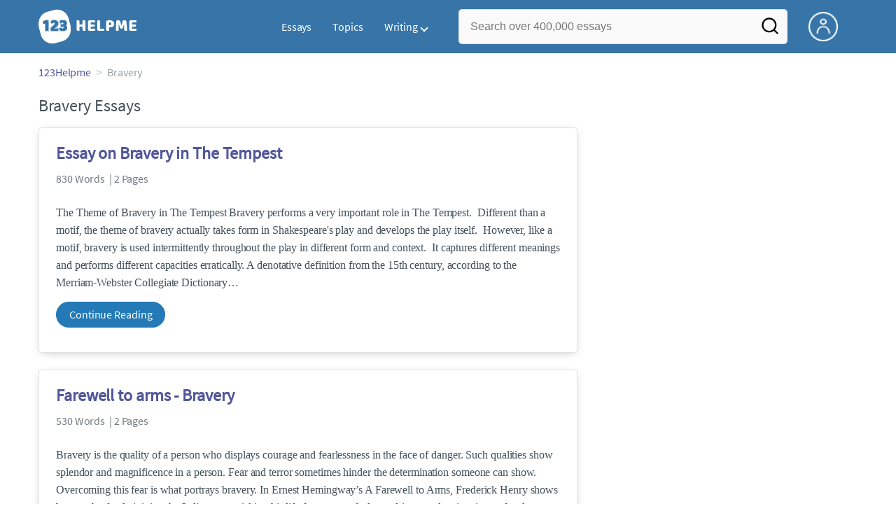

--- FILE ---
content_type: text/html; charset=UTF-8
request_url: https://www.123helpme.com/topics/bravery
body_size: 2410
content:
<!DOCTYPE html>
<html lang="en">
<head>
    <meta charset="utf-8">
    <meta name="viewport" content="width=device-width, initial-scale=1">
    <title></title>
    <style>
        body {
            font-family: "Arial";
        }
    </style>
    <script type="text/javascript">
    window.awsWafCookieDomainList = ['monografias.com','cram.com','studymode.com','buenastareas.com','trabalhosfeitos.com','etudier.com','studentbrands.com','ipl.org','123helpme.com','termpaperwarehouse.com'];
    window.gokuProps = {
"key":"AQIDAHjcYu/GjX+QlghicBgQ/7bFaQZ+m5FKCMDnO+vTbNg96AHf0QDR8N4FZ0BkUn8kcucXAAAAfjB8BgkqhkiG9w0BBwagbzBtAgEAMGgGCSqGSIb3DQEHATAeBglghkgBZQMEAS4wEQQMuq52ahLIzXS391ltAgEQgDujRkBXrrIUjgs1lAsFcu/9kgpI/IuavohSG7yE1BYsDzpFl4iqc4edkSwfTozI/iGO7lnWq3QC9N4X1w==",
          "iv":"EkQVCgAe+wAAAoki",
          "context":"laKpSqZWvJZDqdA2xKYoZcRQpcUmHFHgPIlpHhwXXox1m2v0KomhLjmfE87Csnns8WAhnqPJtdYpo4Lnp3UEZlVXPDYmF1Tkig+w/xjrjjWCsZbmDvoQA3DguKY3WNV9NhqynancIC/ebllKjBrNf3vaK+hZcOgbx98Dy/mE5VWTrwtkxMoHn3bxjNWdifUuVTTD6MVZBcEfs9ee6qgWz0H6N7CqVMuMET5SgaLdnogj+XYIsj/6GsWpE9SrfcL8TKANMw9rWVJvmZdJWJhF2XMGdgBdmBq0IbV8A8FlkVF+EdUe6pXkUmHYgAtoBj8UqRPAwiS4dwYV7WciwPSjCKCW47bJr9sLHCQUVRcZ5U31ZwCBnkrYC34iIPfUM7tcM/2pLrG7f4JLwtk6E3gIqelOP6E9Wo8i0aZhSFsqMI8tnu6dFRR/5rgSKxiFwXj3v5I2mxayO7IGh6iXEG3Z41zLpOQz3Wla/an6ehbfJWY0YLbGIVeH5CjsFufNTrvnFav14JyVNNmgfeb1cDMumXzy9Rafqc0KGw5ccH/dAx13nVg1qIUxnuRv6uxbylOZ20DzgRulRFhOdqtmIq+67QQ9z2U6szweGfgYeRenUti+wyyS1c5uO+6lx/SZwHEh80DPaOW6dFsmEGrexLGUK13Ee+gA867ppaM6qPLOZAutXoFNCHvH/Ue++FR0i9Eno0/QXLnNYVDebNEsC5S9RUSB/5422jMdy1l3LIePoSc1pIJivvSEUy13740hZFiMoDBvVo/dUyW3+tyEVfizTKV5kABuTVTcZezORA=="
};
    </script>
    <script src="https://ab840a5abf4d.9b6e7044.us-east-2.token.awswaf.com/ab840a5abf4d/b0f70ab89207/fe90875e3a44/challenge.js"></script>
</head>
<body>
    <div id="challenge-container"></div>
    <script type="text/javascript">
        AwsWafIntegration.saveReferrer();
        AwsWafIntegration.checkForceRefresh().then((forceRefresh) => {
            if (forceRefresh) {
                AwsWafIntegration.forceRefreshToken().then(() => {
                    window.location.reload(true);
                });
            } else {
                AwsWafIntegration.getToken().then(() => {
                    window.location.reload(true);
                });
            }
        });
    </script>
    <noscript>
        <h1>JavaScript is disabled</h1>
        In order to continue, we need to verify that you're not a robot.
        This requires JavaScript. Enable JavaScript and then reload the page.
    </noscript>
</body>
</html>

--- FILE ---
content_type: text/html; charset=utf-8
request_url: https://www.123helpme.com/topics/bravery
body_size: 14883
content:
<!DOCTYPE html>
<html>
    <head>
        <script type="text/javascript" src="https://cdn.cookielaw.org/consent/1638784f-1f7d-4a5c-837c-5cf9ed4c3b3f/OtAutoBlock.js" ></script>
        <!--WAF script-->
        <script data-ot-ignore type="text/javascript" src="https://ab840a5abf4d.edge.sdk.awswaf.com/ab840a5abf4d/b0f70ab89207/challenge.compact.js" defer></script>
        <!--end WAF script-->
        
        
        
        <style>@charset "UTF-8";*{box-sizing:border-box}html{-webkit-font-smoothing:antialiased;-webkit-text-size-adjust:none;text-size-adjust:none}a{text-decoration:none}blockquote,body,div,figure,footer,form,h1,h2,h3,h4,h5,h6,header,html,iframe,label,legend,li,nav,object,ol,p,section,table,ul{margin:0;padding:0}article,figure,footer,header,hgroup,nav,section{display:block}img{border:0}.row{max-width:75rem;margin-left:auto;margin-right:auto}.row::after,.row::before{content:" ";display:table}.row::after{clear:both}.row .row{max-width:none;margin-left:-.625rem;margin-right:-.625rem;max-width:none}@media screen and (min-width:40em){.row .row{margin-left:-.9375rem;margin-right:-.9375rem}}.column,.columns{width:100%;float:left;padding-left:.625rem;padding-right:.625rem}@media screen and (min-width:40em){.column,.columns{padding-left:.9375rem;padding-right:.9375rem}}.column:last-child:not(:first-child),.columns:last-child:not(:first-child){float:right}.column.row.row,.row.row.columns{float:none}.row .column.row.row,.row .row.row.columns{padding-left:0;padding-right:0;margin-left:0;margin-right:0}.conditionally-visible{visibility:visible}.display-none{display:none}.small-2{width:16.6666666667%}.small-3{width:25%}.small-4{width:33.3333333333%}.small-offset-4{margin-left:33.3333333333%}.small-5{width:41.6666666667%}.small-8{width:66.6666666667%}.small-12{width:100%}@media screen and (max-width:39.9375em){.hide-for-small-only{display:none!important}}@media screen and (min-width:40em){.medium-offset-0{margin-left:0}.medium-2{width:16.6666666667%}.medium-3{width:25%}.medium-4{width:33.3333333333%}.medium-5{width:41.6666666667%}.medium-6{width:50%}.medium-8{width:66.6666666667%}.medium-10{width:83.3333333333%}.medium-12{width:100%}}@media screen and (min-width:40em) and (max-width:63.9375em){.hide-for-medium-only{display:none!important}}@media screen and (max-width:63.9375em){.show-for-large{display:none!important}}@media screen and (min-width:64em){.large-1{width:8.3333333333%}.large-3{width:25%}.large-4{width:33.3333333333%}.large-5{width:41.6666666667%}.large-6{width:50%}.large-7{width:58.3333333333%}.large-8{width:66.6666666667%}.large-9{width:75%}.large-10{width:83.3333333333%}.large-11{width:91.6666666667%}.large-offset-4{margin-left:33.3333333333%}}@media screen and (min-width:80em){.large-1{width:8.33333333%}.large-2{width:16.6666666667%}.large-3{width:25%}.large-4{width:33.3333333333%}.large-5{width:41.6666666667%}.large-6{width:50%}.large-7{width:58.3333333333%}.large-8{width:66.6666666667%}.large-9{width:75%}.large-10{width:83.3333333333%}.large-12{width:100%}}a{color:#52579c;text-decoration:none}button{font-size:16px}.burger{margin-right:1rem;position:relative}@media screen and (max-width:63.9375em){.burger__hero-img{height:20px;width:auto}}.recurly-hosted-field,input,select,textarea{-webkit-border-radius:.3em;-moz-border-radius:.3em;-ms-border-radius:.3em;border-radius:.3em;border:1px solid #e1e4e5;color:#435059;font-size:1rem;padding:.8rem 1rem;transition:all .2s ease-in-out}input[type=color],input[type=date],input[type=datetime-local],input[type=datetime],input[type=email],input[type=month],input[type=number],input[type=password],input[type=search],input[type=tel],input[type=text],input[type=time],input[type=url],input[type=week],select,textarea{display:block;width:100%}.heading-l,.heading-m,.heading-s,.heading-xl,.heading-xs,.heading-xxl{line-height:1.35em;margin-bottom:.3125em}.heading-m{font-size:1.5rem;font-weight:400}.text-l,.text-m,.text-s,.text-xl,.text-xs,.text-xxs,.text-xxxs{line-height:1.6em;margin-bottom:.9375em}.text-m{font-size:1rem}.text-xs{font-size:.75rem}.weight-700{font-weight:700}.source-serif{font-family:"Source Serif Pro",serif}.button,button{-webkit-border-radius:1.125rem;-moz-border-radius:1.125rem;-ms-border-radius:1.125rem;border-radius:1.125rem;background-color:#247ab7;border:1px solid #247ab7;box-sizing:border-box;color:#fff;cursor:pointer;display:inline-block;line-height:2.2rem;margin:0 0 .9375rem;padding:0 1.125rem;text-align:center;text-decoration:none;white-space:nowrap}.card{-webkit-border-radius:.25rem;-moz-border-radius:.25rem;-ms-border-radius:.25rem;border-radius:.25rem;background-color:#fff;border:1px solid #e1e4e5;line-height:1.5rem;margin-bottom:1.5rem;padding:1.25rem 1.5rem;position:relative}.card--bv-popup{position:absolute;text-align:left;visibility:hidden;z-index:3}.card--bv-popup--burger{border:1px solid #737a80;position:absolute;top:3.7rem;width:20rem}.card--bv-popup--burger-left{left:-.5rem}@media screen and (max-width:39.9375em){.card--bv-popup--burger-left{background-color:#fafafa;border-radius:0;left:-1.1rem;top:3.5rem;width:99.9%;width:99.9vw}}.card__menu-list{list-style-type:none}.card__menu-list-item{display:block;line-height:.8rem;margin-bottom:1.5rem;text-align:left}.card__menu-list-item:last-child{margin-bottom:0}.card__menu-list-header{border-bottom:1px solid #e1e4e5;border-top:1px solid #e1e4e5;color:#737a80;font-weight:500;letter-spacing:.1rem;padding:1rem 0;text-transform:uppercase}.card__menu-list-link{color:#435059}.nav-breadcrumbs{display:block;margin-bottom:1.3em}.nav-breadcrumbs>::after{color:#c2c8cc;content:">";font-size:1.1em;margin:0 .4em;position:relative}.nav-breadcrumbs>:last-child::after{content:" ";margin:0}.vertical-nav-list{margin-bottom:1.7rem}.vertical-nav-list__container{list-style:none}.vertical-nav-list__heading{color:#fff;font-size:1rem;letter-spacing:0.125em;margin-bottom:1.25em;text-transform:uppercase;}.vertical-nav-list__item{font-size:1rem;line-height:1.75em}.vertical-nav-list__item__anchor{color:#fff;margin-right:.3125em}.paper--related__details{color:#737a80;display:block;font-size:1rem;margin:.5rem 0 1.5rem}.section-heading{margin-bottom:.9375rem;text-align:center}@media screen and (min-width:64em){.section-heading{text-align:left}}.section{background-color:#fff;border-bottom:.0625rem solid #e1e4e5;min-width:300px;padding-bottom:3.75rem;padding-top:3.75rem;position:relative}.unstyled{list-style:none}.full-height{height:100%}.vert-center{margin-bottom:0;margin-top:0;position:relative;top:50%;transform:translateY(-50%)}.cursor-pointer{cursor:pointer}.center{text-align:center}@media screen and (max-width:39.9375em){.center--small-down{text-align:center}}.align-right{text-align:right}@media screen and (min-width:40em){.align-right--medium{text-align:right}}.align-left{text-align:left}.margin-4{margin-bottom:4rem}.margin-right-1{margin-right:1rem}@media screen and (min-width:64em){.margin-right-1-5--large{margin-right:1.5rem}}.border--top{border-top:1px solid #e1e4e5;}.no-padding{padding:0}.padding-bottom-1{padding-bottom:1rem}.padding-top-1{padding-top:1rem}.padding-top-2{padding-top:2rem}.brand-primary{color:#52579c}.brand-secondary{color:#52579c}.mid-gray{color:#737a80}.ash-gray{color:#959fa6}.box-shadow{-webkit-box-shadow:0 3px 13px -5px rgba(0,0,0,.3);-moz-box-shadow:0 3px 13px -5px rgba(0,0,0,.3);box-shadow:0 3px 13px -5px rgba(0,0,0,.3)}.display-block{display:block}.margin-bottom-2{align-items:center;justify-content:flex-start}.display-inline-block{display:inline-block}@media screen and (min-width:40em){.display-inline-block--medium{display:inline-block}}.vert-align-middle{vertical-align:middle}.position-relative{position:relative}.text-ellipsis-after::after{content:"…"}.break-word{word-wrap:break-word}.capitalize{text-transform:capitalize;padding:0}@media screen and (min-width:64em){.hide-for-large-up{display:none}}body{color:#435059;font:16px "Source Sans Pro",system-ui,sans-serif;letter-spacing:-.1px}@font-face{font-family:"Source Sans Pro";font-style:normal;font-weight:400;font-display:block;src:local("Source Sans Pro Regular"),local("SourceSansPro-Regular"),url(//assets.123helpme.com/1.17/fonts/source-sans-pro-v12-latin-regular.woff2) format("woff2"),url(//assets.123helpme.com/1.17/fonts/source-sans-pro-v12-latin-regular.woff) format("woff")}.clearfix,nav:after{clear:both}.search-mobile-show,.toggle,[id^=drop]{display:none}.header-row{display:flex!important}@media all and (max-width:62em){.bordered{border-top:1px solid #999}.mobile-flex{display:flex;align-items:center}nav{margin:0;justify-content:start}.toggle{display:block;padding:20px;color:#000;font-size:16px;position:relative}.toggle:after{border:solid #000;border-width:0 2px 2px 0;display:inline-block;padding:3px;position:absolute;top:45%;transform:rotate(45deg) translateY(-50%);-webkit-transform:rotate(45deg) translateX(-50%);content:"";margin-left:10px;right:8px}}.header-splat{background-color:#3775a9;border-bottom:0;min-width:20rem;padding:.8125rem 0;z-index:999;position:relative}.search-box{display:inline-block;position:relative;width:100%}@media screen and (max-width:39.9375em){.header-splat__search-box{visibility:hidden}.header-splat__search-box.conditionally-visible{visibility:visible}}.search-box__input--splat-header{height:3.125rem;margin:0;padding:.25rem;padding-left:1rem;padding-right:2.5rem}@media screen and (max-width:39.9375em){.search-box__input--splat-header{border-radius:0;padding-right:.5rem}}.search-box__input--gray-bg{background-color:#fafafa;border:1px solid #e1e4e5;box-shadow:none}.search-box__button{-webkit-border-radius:0 4px 4px 0;-moz-border-radius:0 4px 4px 0;-ms-border-radius:0 4px 4px 0;border-radius:0 4px 4px 0;display:block;height:60px;margin:0;outline:0;padding:0;position:absolute;right:0;top:0;width:60px;z-index:2}.search-box__button--splat-header{background-color:transparent;border:none;width:3.125rem}.search-box__icon{color:#036;font-size:22px;line-height:3.75rem;text-align:center}@media screen and (max-width:39.9375em){.search-box__button--splat-header{display:block;border:none}}@media (max-width:40em){.header-splat{padding:5px 0}.search-bg-grey{background-color:#fff;font-size:14px;border:1px solid #ccc}}.header-splat .navigation{height:50px;display:flex;align-items:center}.header-splat .navigation .nav-container{margin-left:auto}.header-splat .navigation nav ul{list-style:none;margin:0;padding:0}.header-splat .navigation nav ul li{float:left;position:relative}.header-splat .navigation nav ul li a{display:block;padding:0 15px;color:#fff;text-decoration:none;cursor:pointer}.header-splat .navigation nav ul li a:not(:only-child):after,.header-splat .navigation nav ul li a:visited:not(:only-child):after{border:solid #fff;border-width:0 2px 2px 0;display:inline-block;padding:3px;top:5px;transform:rotate(45deg);-webkit-transform:rotate(45deg);content:"";margin-left:5px}.header-splat .navigation nav ul li ul li{min-width:130px}.header-splat .navigation nav ul li ul li a{padding:15px;line-height:20px}.header-splat .navigation .nav-dropdown{position:absolute;display:none;background-color:#486ed6;z-index:5;box-shadow:0 3px 12px rgba(0,0,0,.15)}.header-splat .navigation .nav-dropdown a{color:#fff}.header-splat .navigation nav ul li ul li a:hover{background-color:#fff}.nav-mobile{position:relative!important;display:none;top:0;left:0;height:auto;width:70px;padding-right:5px}@media only screen and (max-width:1000px){.header-splat .navigation{display:block}.nav-mobile{display:block}.header-splat .navigation nav{width:100%;padding:54px 0 15px}.header-splat .navigation nav ul{background-color:#fff;border:1px solid #737a80;position:absolute;left:0;width:100%;z-index:2222}.header-splat .navigation nav ul li{float:none}.header-splat .navigation nav ul li a{padding:15px;line-height:20px;color:#000}.header-splat .navigation nav ul li a:hover{color:#3775a9}.header-splat .navigation nav ul li ul li a{padding-left:30px}.header-splat .navigationt .nav-dropdown{position:static;background-color:#486ed6}.header-splat .navigation .nav-dropdown a{color:#fff}.header-splat .navigation nav ul li a:not(:only-child):after,.header-splat .navigation nav ul li a:visited:not(:only-child):after{top:22px;margin-left:10px;right:20px}.header-splat .navigation nav ul li a.opened:after{transform:rotate(-135deg);-webkit-transform:rotate(-135deg);margin-top:5px}.mobile-flex{display:flex;align-items:center}}@media screen and (min-width:1000px){.header-splat .navigation .nav-list{display:block!important}}@media (max-width:640px){.header-splat{padding:5px 0}}.header-splat .navigation nav ul li ul li a{padding:5px 15px 5px 10px;line-height:20px}.header-splat .navigation .nav-dropdown-write{position:absolute;background-color:#fff;border-radius:5px;z-index:5;box-shadow:0 3px 12px rgba(0,0,0,.15);min-width:130px;padding:10px 0;margin-top:10px}.header-splat .navigation .nav-dropdown-write a{color:#3775a9}@media only screen and (max-width:1000px){.header-splat .navigation nav ul{background-color:#fff;border:1px solid #737a80;width:100%;z-index:2222}.nav-mobile{display:block}.navigation nav{width:100%;padding:54px 0 15px}.navigation .nav-list{background-color:#4b7afb;position:absolute;left:0;width:100%;z-index:2222;top:60px}.header-splat .navigation nav ul li,.navigation nav ul li{float:none}.header-splat .navigation .nav-dropdown-write a,.header-splat .navigation nav ul li a{padding:15px;line-height:20px;color:#000}.navigation .nav-dropdown-write{width:100%;z-index:2222;border-radius:0;box-shadow:none;padding-top:0;position:static;background-color:#486ed6;margin-top:5px}.navigation nav ul li a{padding:15px;line-height:20px}.navigation nav ul li ul li a{padding:15px}.navigation .nav-dropdown-write a{color:#fff}.navigation nav ul li a:not(:only-child):after,.navigation nav ul li a:visited:not(:only-child):after{top:22px;margin-left:10px;right:20px}.navigation nav ul li a.opened:after{transform:rotate(-135deg);-webkit-transform:rotate(-135deg);margin-top:5px}.header-splat .navigation .nav-dropdown-write{position:relative;border-radius:0;box-shadow:none;border:none;background-color:#edf7ff}.header-splat .navigation nav ul li a:not(:only-child):after,.header-splat .navigation nav ul li a:visited:not(:only-child):after{border:solid #000;border-width:0 2px 2px 0;top:18px}}#nav-toggle{display:block;position:relative;left:0;top:0;cursor:pointer;padding:10px 35px 16px 0}#nav-toggle span,#nav-toggle span:after,#nav-toggle span:before{cursor:pointer;border-radius:1px;height:3px;width:25px;background:#fff;position:absolute;display:block;content:"";transition:all .3s ease-in-out}#nav-toggle span:before{top:-10px}#nav-toggle span:after{bottom:-10px}#nav-toggle.active span{background-color:#c84c0e}#nav-toggle.active span:after,#nav-toggle.active span:before{background-color:#c84c0e}.header-splat__search-box{box-shadow:none}@media screen and (max-width:39.9375em){.header-splat__search-box{left:0;position:absolute;top:4.1rem;visibility:hidden}.header-splat__search-box.conditionally-visible{visibility:visible}}@media screen and (max-width:39.9375em){.header-splat__search-box-container{z-index:1}}@media screen and (min-width:40em){.header-splat__search-toggle-container{visibility:hidden}}.header-splat__search-toggle-container--custom-nav{right:0;top:.8rem}.header-splat__search-toggle-container--custom-nav-ng1{top:.6rem}.header-splat__search-toggle-container{cursor:pointer;display:none;font-size:1.5rem;height:2.3rem;position:absolute;right:0;top:.6rem;visibility:visible;width:2.3rem}.search-mobile-show{display:none}@media screen and (max-width:39.9375em){.header-splat__search-toggle-container{display:block}.header-splat__search-box--custom-nav{left:0;position:fixed;top:70px;width:100%;box-shadow:0 4px 40px grey;z-index:8888}.header-splat__search-box--custom-nav input{font-size:14px}.search-mobile-hide{display:none}.search-mobile-show{display:block}}.header-splat__columns{height:3.125rem;position:relative}.icon--account{background-image:url(https://assets.123helpme.com/1.17/images/others/user.png);background-position:center;background-repeat:no-repeat;background-size:100%;height:42px;width:42px}@media (max-width:420px){.icon--account{width:30px}}.header-splat__logo-container{background-image:url(//assets.123helpme.com/1.17/images/logos/123-helpme/logo-123-helpme-lg.png);background-size:100%;min-width:120px;background-position:left center;background-repeat:no-repeat;display:block;height:100%}@media (max-width:1024px){.header-splat__logo-container{background-size:100%!important}}@media screen and (min-width:40em){.header-splat__logo-container{background-image:url(//assets.123helpme.com/1.17/images/logos/123-helpme/logo-123-helpme-lg.png);background-size:auto;min-width:120px;display:block;height:100%;background-position:left center;background-repeat:no-repeat}}@media only screen and (max-width:1000px){.header-splat .header-splat__logo-container-secondary{margin-left:45px;min-width:200px}}.pagination-simple__curpage,.pagination-simple__next{margin-left:1rem}.pagination-simple__next,.pagination-simple__prev{color:#52579c;text-decoration:underline}.pagination-simple__next--disabled,.pagination-simple__prev--disabled{color:#c2c8cc;text-decoration:none}.margin-1{margin-bottom:1rem}.margin-horiz-0-5{margin-left:.5rem;margin-right:.5rem}@media screen and (min-width:64em){.columns-large-2{-moz-column-count:2;-webkit-column-count:2;column-count:2;-moz-column-gap:1em;-webkit-column-gap:1em;column-gap:1em}}.columns-large-2 ul{list-style:none}.columns-large-2 ul li{padding:0}@media screen and (max-width:39.9375em){.search-box__button{height:50px;width:35px}}.section--footer{background-color:#3775a9;border-bottom:0;border-top:0;padding-bottom:0;text-align:center}@media screen and (min-width:40em){.section--footer{text-align:left}}.copyright-block__social__circle{-webkit-border-radius:50%;-moz-border-radius:50%;-ms-border-radius:50%;border-radius:50%;border:1px solid #fff;display:inline-block;height:37px;margin-right:.4375em;position:relative;text-align:center;width:37px}.copyright-block__social__circle--no-stroke{border:0;right:12px}.copyright-block__social__circle__icon{bottom:0;color:#fff;font-size:1rem;left:0;line-height:2.6rem;margin:auto;position:absolute;right:0;top:0}@media screen and (min-width:64em){.align-left--large{text-align:left}}</style>
        <script>
window.dataLayer = window.dataLayer || [];
dataLayer.push({ "environment": "production" });
dataLayer.push({ "ga_enable_tracking": "true" });
dataLayer.push({ "version": "2.2.110" });
</script>
<!-- Google Tag Manager -->
<script>(function(w,d,s,l,i){w[l]=w[l]||[];w[l].push({'gtm.start':
new Date().getTime(),event:'gtm.js'});var f=d.getElementsByTagName(s)[0],
j=d.createElement(s),dl=l!='dataLayer'?'&l='+l:'';j.setAttributeNode(d.createAttribute('data-ot-ignore'));j.setAttribute('class','optanon-category-C0001');j.async=true;j.src=
'https://www.googletagmanager.com/gtm.js?id='+i+dl;f.parentNode.insertBefore(j,f);
})(window,document,'script','dataLayer','GTM-TK2HK9');</script>
<!-- End Google Tag Manager -->
        
        <title>Bravery Essays | 123 Help Me</title>
        <meta name="description" content="Free Essays from 123 Help Me | The Theme of Bravery in The Tempest Bravery performs a very important role in The Tempest. Different than a motif, the theme..." /><meta name="viewport" content="width=device-width, initial-scale=1.0" /><meta http-equiv="Content-Security-Policy" content="upgrade-insecure-requests;block-all-mixed-content" />
        <link rel="canonical" href="https://www.123helpme.com/topics/bravery" />
        
        
    </head>
    <body class="">
        
        <div id="app">
            <div><header class="header-splat "><script type="text/javascript" src="/frontend/script/writingmenu.min.js" defer=""></script><script type="text/javascript" src="/frontend/script/modal/exitintent.min.js" defer=""></script><div class="row"><div class="columns small-3 medium-2 large-2 header-splat__columns mobile-flex"><div class="nav-mobile"><a id="nav-toggle" role="button" aria-label="Hamburger menu" aria-expanded="false" href="javascript:void(0);" class="bv-popup-parent" data-bv-click="toggleClass(&#x27;display-none&#x27;):&#x27;navbar-dropdown&#x27;;toggleClass(&#x27;active&#x27;):&#x27;nav-toggle&#x27;;toggleAttr(&#x27;aria-expanded&#x27;,&#x27;true&#x27;,&#x27;false&#x27;):&#x27;nav-toggle&#x27;;"><span></span></a></div><a href="https://www.123helpme.com" class="header-splat__logo-container"></a></div><div class="columns  small-5 medium-2 large-4 full-height"><section class="navigation"><div class="nav-container"><nav><ul id="navbar-dropdown" class="nav-list display-none"><li><a href="/essays">Essays</a></li><li><a href="/topics/">Topics</a></li><li><a id="toggle-writing-menu" role="button" data-bv-click="toggleClass(&#x27;display-none&#x27;):&#x27;nav-dropdown-write&#x27;;toggleAttr(&#x27;aria-expanded&#x27;,&#x27;true&#x27;,&#x27;false&#x27;):&#x27;toggle-writing-menu&#x27;;" aria-label="writing menu" aria-expanded="false" href="javascript:void(0);">Writing</a><ul class="nav-dropdown-write display-none" id="nav-dropdown-write"><li><a href="/writing-help/">Writing Help</a></li><li><a href="/editor">Writing Tool</a></li></ul></li></ul></nav></div></section></div><div class="columns small-2 medium-6 large-5 header-splat__search-box-container position-relative full-height"><form class="search-box search-box-header header-splat__search-box header-splat__search-box--custom-nav" id="search-form" action="/search" method="GET"><input type="text" name="query" class="search-box__input search-box__input--gray-bg search-box__input--splat-header undefined js-bound undefined" placeholder="Search over 400,000 essays"/><button aria-label="Search" class="search-box__button search-box__button--splat-header" type="submit"><img class="search-mobile-hide" src="//assets.123helpme.com/1.17/images/others/search.png" width="28" alt="Search"/><svg class="search-mobile-show" alt="Search" width="25" height="32" viewBox="0 0 32 32" fill="none" xmlns="http://www.w3.org/2000/svg"><path fill-rule="evenodd" clip-rule="evenodd" d="M23.4142 8.58578L30.8284 16L23.4142 23.4142C22.6332 24.1952 21.3668 24.1952 20.5858 23.4142C19.8047 22.6332 19.8047 21.3668 20.5858 20.5858L23.1716 18H4C2.89542 18 2 17.1046 2 16C2 14.8954 2.89542 14 4 14H23.1716L20.5858 11.4142C19.8047 10.6332 19.8047 9.36684 20.5858 8.58578C21.3668 7.80474 22.6332 7.80474 23.4142 8.58578Z" fill="black"></path></svg></button></form><div class="header-splat__search-toggle-container header-splat__search-toggle-container--custom-nav header-splat__search-toggle-container--custom-nav-ng1" data-bv-click="toggleClass(&#x27;conditionally-visible&#x27;):&#x27;search-form&#x27;;"><svg width="28" height="28" viewBox="0 0 28 28" fill="none" xmlns="http://www.w3.org/2000/svg"><path d="M25.3285 23.6713L21.0001 19.378C22.6803 17.2831 23.4939 14.6242 23.2737 11.9478C23.0536 9.2715 21.8164 6.78122 19.8166 4.98906C17.8167 3.1969 15.2062 2.23907 12.5219 2.31253C9.83751 2.38598 7.28331 3.48513 5.38446 5.38398C3.48562 7.28282 2.38647 9.83702 2.31301 12.5214C2.23956 15.2058 3.19739 17.8162 4.98955 19.8161C6.78171 21.8159 9.27199 23.0531 11.9483 23.2733C14.6246 23.4934 17.2836 22.6798 19.3785 20.9996L23.6718 25.293C23.7803 25.4023 23.9093 25.4891 24.0515 25.5484C24.1936 25.6076 24.3461 25.6381 24.5001 25.6381C24.6541 25.6381 24.8066 25.6076 24.9488 25.5484C25.091 25.4891 25.22 25.4023 25.3285 25.293C25.5387 25.0754 25.6563 24.7847 25.6563 24.4821C25.6563 24.1796 25.5387 23.8889 25.3285 23.6713ZM12.8335 20.9996C11.2183 20.9996 9.63931 20.5207 8.29631 19.6233C6.95331 18.726 5.90657 17.4505 5.28845 15.9582C4.67033 14.466 4.50861 12.8239 4.82372 11.2397C5.13883 9.65556 5.91663 8.2004 7.05876 7.05827C8.20089 5.91614 9.65605 5.13834 11.2402 4.82323C12.8244 4.50812 14.4665 4.66985 15.9587 5.28796C17.451 5.90608 18.7264 6.95282 19.6238 8.29582C20.5212 9.63882 21.0001 11.2178 21.0001 12.833C21.0001 14.9989 20.1397 17.0761 18.6082 18.6077C17.0766 20.1392 14.9994 20.9996 12.8335 20.9996Z" fill="white"></path></svg></div></div><div class="columns small-2 large-1 header-splat__columns full-height"><div class="header-splat__columns"><a href="https://www.123helpme.com/dashboard" rel="nofollow" aria-label="My Account"><div class="burger full-height vert-align-middle display-inline-block cursor-pointer position-relative"><div class="vert-center icon--account"></div></div></a></div></div></div><script type="text/javascript">window.splatconfig = {"PUBLIC_HOME_URL":"https://www.123helpme.com","PUBLIC_GOOGLE_RECAPTCHA_SITE_KEY":"6LeGlQ4UAAAAAIkhGuzB-czIKyzgePoiZCaBqBzE","PUBLIC_ROUTE_SPA_HANDLER_COPYRIGHT":"react","PUBLIC_BECKETT_WRITING_TOOL_CSS_URL":"//assets.123helpme.com/1.17/css/123-helpme.writing-tool.1.17.128.min.css","PUBLIC_REDIRECT_DASHBOARD_PLANS_TO_PLANS":true,"PUBLIC_FACEBOOK_APP_VERSION":"v12.0","PUBLIC_ROUTE_SPA_HANDLER_PAYMENT":"react","PUBLIC_SUPPORT_EMAIL":"support@123helpme.com","PUBLIC_EXTERNAL_API_URL":"https://api.123helpme.com","PUBLIC_SECURE_BASE_URL":"https://www.123helpme.com","PUBLIC_ROUTE_SPA_HANDLER_PRIVACY":"react","PUBLIC_GOOGLE_CLIENT_ID":"346858971598-ccbflt1852nri3ie83eei8nusmlbceb1.apps.googleusercontent.com","PUBLIC_ENABLE_OMNISEARCH":true,"PUBLIC_DISCLAIMER_CONTACT_US":"https://123helpme.zendesk.com/hc/en-us/requests/new","PUBLIC_BECKETT_CSS_EXCLUDE":true,"PUBLIC_WRITING_TOOL_FEATURE_MODEL":"economyModel","PUBLIC_IS_OFFICIAL_PRODUCTION":true,"PUBLIC_CATEGORY_PAGE_APPEND_ESSAYS_TO_TITLE":true,"PUBLIC_SEARCH_LIMIT":"20","PUBLIC_PLANS_LAYOUT":"v3","PUBLIC_ERRORS_SENTRY_SRC":"//c052bba9dacb4746b10ab24da9c48ec0@o133474.ingest.sentry.io/5412789","PUBLIC_WRITING_TOOL_AVAILABLE":true,"PUBLIC_ROUTE_SPA_HANDLER_SIGNUP":"react","PUBLIC_UPLOAD_FEATURE_ENABLED":false,"PUBLIC_ROUTE_SPA_HANDLER_AUTHEMAIL":"react","PUBLIC_PICK_A_PLAN_TEXT":true,"PUBLIC_ENABLE_SCHEMA_MARKUP_ON_SEARCH_PAGE":true,"PUBLIC_ROUTE_SPA_HANDLER_TERMS":"react","PUBLIC_EXTERNAL_PRIVACY_TEMPLATE_URL":"https://assets.coursehero.com/privacy-policies/privacy_policy_master.html","PUBLIC_PICK_A_PLAN_WRITING_TOOL_TEXT":true,"PUBLIC_ROUTE_SPA_HANDLER_SIGNOUT":"react","PUBLIC_NG1_TEMPLATE_URL":"https://s3.amazonaws.com/splat-ng1-templates/","PUBLIC_GOOGLE_APP_ID":"849325297486-1j4tg1k57ortvrf1g9u9pv7najs961gs.apps.googleusercontent.com","PUBLIC_CHATBOT_API_KEY":"AIzaSyDyuncEg_O2qt_2jAngfq9lm7BuD7DwrwQ","PUBLIC_UPLOAD_POPUP_EXPIRY_IN_DAYS":"3","PUBLIC_GTM_CONTAINER_ID":"GTM-TK2HK9","PUBLIC_EXTERNAL_ASSETS_URL":"//assets.123helpme.com/1.17/","PUBLIC_HOME_URL_NO_TRAILING_SLASH":true,"PUBLIC_PAYMENT_PAGE_DISCLAIMER_V1":true,"PUBLIC_NON_SECURE_BASE_URL":"http://www.123helpme.com","PUBLIC_SITE_NAME":"123 Help Me","PUBLIC_BECKETT_CSS_FONTS_URL":"//assets.123helpme.com/1.17/css/123-helpme.fonts.1.17.198.min.css","PUBLIC_ENABLED_MDS_UPLOADER":false,"PUBLIC_GOOGLE_SIGNIN_WIDTH":"213","PUBLIC_RECURLY_PUB_KEY":"ewr1-KZpDsRmIVgZmh8wjabCYHW","PUBLIC_FACEBOOK_APP_ID":"520198038184598","PUBLIC_SEARCH_MAXPAGE":"50","PUBLIC_WRITING_TOOL_PRODUCT_NAME":"123Helpme Writing Tool","PUBLIC_ONETRUST_KEY":"1638784f-1f7d-4a5c-837c-5cf9ed4c3b3f","PUBLIC_CHATBOT_URL":"https://research.cbtexty.com/prod/v0","PUBLIC_ROUTE_SPA_HANDLER_PAYMENTPROCESSING":"react","PUBLIC_SITE_ID":"21","PUBLIC_DOCUMENT_COUNT_ESTIMATE":"400,000","PUBLIC_CONTENT_FLAGGING_SERVICE":"123helpme","PUBLIC_CONTENT_FLAGGING_ENABLED":true,"PUBLIC_CONTENT_FLAGGING_ENDPOINT":"https://www.learneo.com/legal/illegal-content-notice","PUBLIC_TERMS_OF_SERVICE_URL":"/about-us/terms","PUBLIC_DISABLE_SETTINGS_SOCIAL_ACCOUNTS":true,"PUBLIC_WEB_FONT":"Baloo|Open+Sans","PUBLIC_DOMAIN_NAME":"123helpme.com","PUBLIC_COOKIE_SIGNED_IN_USERS":true,"PUBLIC_MEMBERS_ROOT":"https://www.123helpme.com","PUBLIC_PAYMENTS_PAYPAL_ENABLED":true,"PUBLIC_ROUTE_SPA_HANDLER_SIGNIN":"react","PUBLIC_SEARCH_TEMPLATE":"/search?query=%s","PUBLIC_GOOGLE_SIGNUP_WIDTH":"217","PUBLIC_BECKETT_CSS_MODAL_FUNNEL_URL":"//assets.123helpme.com/1.17/css/123-helpme.modal-funnel.1.17.163.min.css","PUBLIC_WRITING_TOOL_VERSION":"2","PUBLIC_ERRORS_SENTRY_SEND_UNCAUGHT":true,"PUBLIC_NEW_AI_PLANS":true,"PUBLIC_GA_USER_INFO":true,"PUBLIC_SEARCH_NO_PAGINATION":true,"PUBLIC_BECKETT_CSS_URL":"//assets.123helpme.com/1.17/css/123-helpme.1.17.163.min.css","PUBLIC_ROUTE_SPA_HANDLER_PLANS":"react","PUBLIC_VERSION":"5.4.78-ipl"};</script><script type="text/javascript" src="/frontend/script/modal/contentFlagging.min.js?v=2.2.110" defer=""></script></header><div class="row small-12 columns padding-top-1"><nav class="margin-bottom-2"><ul class="unstyled nav-breadcrumbs"><li class="display-inline-block"><a href="/" class="capitalize brand-primary">123Helpme</a></li><li class="display-inline-block"><span class="ash-gray capitalize">Bravery</span></li></ul></nav></div><div class="row "><div class="columns large-8 position-relative margin-4"><section class=""><div class="section-heading"><h1 class="heading-m">Bravery Essays</h1></div><ul id="RelatedDocumentCenter" class="unstyled"><li><div class="card box-shadow"><a href="/essay/Essay-on-Bravery-in-The-Tempest-2865"><h2 class="heading-m weight-700 brand-secondary"> Essay on Bravery in The Tempest</h2></a><span class="paper--related__details">830 Words  | 2 Pages</span><p class="text-m source-serif break-word text-ellipsis-after">The Theme of Bravery in The Tempest





Bravery performs a very important role in The Tempest.  Different than a motif, the theme of bravery actually takes form in Shakespeare&#x27;s play and develops the play itself.  However, like a motif, bravery is used intermittently throughout the play in different form and context.  It captures different meanings and performs different capacities erratically.



A denotative definition from the 15th century, according to the Merriam-Webster Collegiate Dictionary</p><div class=""><a class="button text-m " href="/essay/Essay-on-Bravery-in-The-Tempest-2865">Continue Reading</a></div></div></li><li><div class="card box-shadow"><a href="/essay/Farewell-to-arms-Bravery-65339"><h2 class="heading-m weight-700 brand-secondary"> Farewell to arms - Bravery</h2></a><span class="paper--related__details">530 Words  | 2 Pages</span><p class="text-m source-serif break-word text-ellipsis-after">Bravery is the quality of a person who displays courage and fearlessness in the face of danger. Such qualities show splendor and magnificence in a person. Fear and terror sometimes hinder the determination someone can show. Overcoming this fear is what portrays bravery. In Ernest Hemingway’s A Farewell to Arms, Frederick Henry shows bravery by freely joining the Italian army, risking his life for some ambulance drivers and swimming to freedom, being shot at the whole way.

Frederick Henry grew up</p><div class=""><a class="button text-m " href="/essay/Farewell-to-arms-Bravery-65339">Continue Reading</a></div></div></li><li><div class="card box-shadow"><a href="/essay/Honor-and-Bravery-in-Shakespeares-Macbeth-3897"><h2 class="heading-m weight-700 brand-secondary"> Honor and Bravery in Shakespeare&#x27;s Macbeth</h2></a><span class="paper--related__details">635 Words  | 2 Pages</span><p class="text-m source-serif break-word text-ellipsis-after">Macbeth:  Honor and Bravery

A struggle is present in every tragedy, as a person tries to overcome their flaws and fit the mold of their ideal.  William Shakespeare plainly defined a good man in the play, Macbeth.  Prudence and logic, temperance and patience, as well as the vindication of honor are Shakespeare&#x27;s defining characteristics of a good man. Honor and bravery are Shakespeare’s defining characteristics of a good man while illogical passion and impatience are characteristics that do not characterize</p><div class=""><a class="button text-m " href="/essay/Honor-and-Bravery-in-Shakespeares-Macbeth-3897">Continue Reading</a></div></div></li><li><div class="card box-shadow"><a href="/essay/Themes-In-Harper-Lees-To-Kill-a-162753"><h2 class="heading-m weight-700 brand-secondary">Themes In Harper Lee&#x27;s To Kill a Mockingbird</h2></a><span class="paper--related__details">1056 Words  | 3 Pages</span><p class="text-m source-serif break-word text-ellipsis-after">education, moral courage, and tolerance. Through the eyes of Scout Finch, the young protagonist, novelist Harper Lee educates the reader about the importance of a moral education, as opposed to a formal education, the difference between traditional bravery and moral courage, and prejudice vs. tolerance.



In the early chapters of the novel, Scout Finch joins her brother Jem at school. School is something that the precocious Scout has been looking forward to attending. Her first day proves to be a disappointment</p><div class=""><a class="button text-m " href="/essay/Themes-In-Harper-Lees-To-Kill-a-162753">Continue Reading</a></div></div></li><li><div class="card box-shadow"><a href="/essay/Images-and-Imagery-of-Blood-in-Shakespeares-3889"><h2 class="heading-m weight-700 brand-secondary"> Images and Imagery of Blood in Shakespeare&#x27;s Macbeth</h2></a><span class="paper--related__details">571 Words  | 2 Pages</span><p class="text-m source-serif break-word text-ellipsis-after">Imagery Of Blood In Macbeth





Macbeth, the dramatic play written by William Shakespeare has many good examples of imagery, especially blood. The imagery of blood is very important in &#x27;Macbeth&#x27;. It symbolizes honor and bravery and also deceit and evil.  The play opens with the weird sisters talking about meeting again and talking about Macbeth. A war has just ended, making Macbeth a Brave hero because he is the general of the Scottish army and they won. Macbeth is the thane of Glamis, and then</p><div class=""><a class="button text-m " href="/essay/Images-and-Imagery-of-Blood-in-Shakespeares-3889">Continue Reading</a></div></div></li><li><div class="card box-shadow"><a href="/essay/The-Destruction-of-Macbeth-11591"><h2 class="heading-m weight-700 brand-secondary"> The Destruction of Macbeth</h2></a><span class="paper--related__details">1073 Words  | 3 Pages</span><p class="text-m source-serif break-word text-ellipsis-after">brave, good-hearted, disobeying, easily persuaded, overly-ambitious, and literal-minded and unimaginative (Scott 281).







Throughout the play, Macbeth is a character who shows extreme bravery. The reader can see his bravery through his efforts and victories on the battle field. The Captain speaks of Macbeth&#x27;s bravery when he is describing Macbeth&#x27;s triumph over Macdonald and his strong forces, &quot;But all&#x27;s too weak,/For brave Macbeth - well he deserves that name-/Disdaining Fortune, with his brandished</p><div class=""><a class="button text-m " href="/essay/The-Destruction-of-Macbeth-11591">Continue Reading</a></div></div></li><li><div class="card box-shadow"><a href="/essay/DArtagnan-93886"><h2 class="heading-m weight-700 brand-secondary"> D&#x27;Artagnan</h2></a><span class="paper--related__details">641 Words  | 2 Pages</span><p class="text-m source-serif break-word text-ellipsis-after">passion is exhibited in his quest to aid the queen. Such deeds also prove D&#x27;Artagnan&#x27;s bravery. And, it is D&#x27;Artagnan&#x27;s bravery that earns him the trust of the queen and allows him to pursue his love interest, Madame Bonacieux. D&#x27;Artagnan&#x27;s bravery also allows him to become a soldier, and later, a musketeer. It also gives D&#x27;Artagnan the courage to battle against the cardinal, despite his power. Thus, his bravery also gets him into trouble. D&#x27;Artagnan is constantly at battle against the cardinal and</p><div class=""><a class="button text-m " href="/essay/DArtagnan-93886">Continue Reading</a></div></div></li><li><div class="card box-shadow"><a href="/essay/Jems-Maturing-in-Harper-Lees-To-Kill-161591"><h2 class="heading-m weight-700 brand-secondary">Jem&#x27;s Maturing in Harper Lee&#x27;s To Kill a Mockingbird</h2></a><span class="paper--related__details">1007 Words  | 3 Pages</span><p class="text-m source-serif break-word text-ellipsis-after">understanding of racism and innocence. As Jem grows up, his view on courage also changes. Jem follows his father&#x27;s footsteps, and gets much of his knowledge from him.

Jem&#x27;s definition of bravery changes as he grows up; he gains insight and experience of the world around him. At the beginning of the story, Jem only thought of bravery as touching the side of the Radley house, only because &quot;in all his life, [he] had never declined a dare. (pg 13)&quot; However, as the story continues, Jem learns about courage from</p><div class=""><a class="button text-m " href="/essay/Jems-Maturing-in-Harper-Lees-To-Kill-161591">Continue Reading</a></div></div></li><li><div class="card box-shadow"><a href="/essay/Henry-Ford-69217"><h2 class="heading-m weight-700 brand-secondary"> Henry Ford</h2></a><span class="paper--related__details">2306 Words  | 5 Pages</span><p class="text-m source-serif break-word text-ellipsis-after">changing. When the most respected of men were generals, soldiers, presidents, and war painted warriors, combat bravery was a greatly revered trait. However when the dust and smoke of war cleared, the public’s attention naturally shifted back to home life. The transition occurred when the position of bravery in the public eye changed from a warrior’s bravery, to an entrepreneur’s type of bravery. An undeniable part of home life and living is what tools are used to make a home or farm function. This is</p><div class=""><a class="button text-m " href="/essay/Henry-Ford-69217">Continue Reading</a></div></div></li><li><div class="card box-shadow"><a href="/essay/Divergent-392979"><h2 class="heading-m weight-700 brand-secondary">Divergent</h2></a><span class="paper--related__details">642 Words  | 2 Pages</span><p class="text-m source-serif break-word text-ellipsis-after"> I believe I would most likely relate with the Dauntless group. This faction believes in its members being brave and showing random acts of bravery with everything they do. This includes standing up for other people and also standing up for what you believe in and what you know is right. The Dauntless manifesto states, “We believe in ordinary acts of bravery, in the courage that drives one person to stand up for another… We believe in shouting for those who can only whisper, in defending those who</p><div class=""><a class="button text-m " href="/essay/Divergent-392979">Continue Reading</a></div></div></li><li><div class="card box-shadow"><a href="/essay/Killing-as-a-Moral-Barometer-in-Macbeth-9471"><h2 class="heading-m weight-700 brand-secondary"> Killing as a Moral Barometer in Macbeth</h2></a><span class="paper--related__details">1287 Words  | 3 Pages</span><p class="text-m source-serif break-word text-ellipsis-after">to him



Till he unseamed him from the nave to th&#x27; chops



And fixed his head upon our battlements. (Captain, 1.2.17-25)



The killing that the Captain describes here is Macbeth&#x27;s most heroic killing. The Captain admires him for his remarkable bravery. The other members of the Scottish court continue in praising him. Macbeth&#x27;s motive for killing here is, unlike all his later murders, not a personal reason. It is a selfless, courageous, heroic deed that is thought to be able to save Scotland from</p><div class=""><a class="button text-m " href="/essay/Killing-as-a-Moral-Barometer-in-Macbeth-9471">Continue Reading</a></div></div></li><li><div class="card box-shadow"><a href="/essay/Aeneid-51133"><h2 class="heading-m weight-700 brand-secondary">Aeneid</h2></a><span class="paper--related__details">692 Words  | 2 Pages</span><p class="text-m source-serif break-word text-ellipsis-after">AENEID

I believe that the ending of the Aeneid shows that Aeneas is very heroic. According to Webster’s New Dictionary, “a man of distinguished bravery” and “admired for his exploits.” Aeneas is very brave when he fights Turnus, especially because it is known that the gods are on his side. He successfully killed Turnus, which is an achievement that calls for admiration.

Turnus pleaded for his life, yet he did not deserve to have the privilege of being pardoned bestowed upon him. That is why Aeneas</p><div class=""><a class="button text-m " href="/essay/Aeneid-51133">Continue Reading</a></div></div></li><li><div class="card box-shadow"><a href="/essay/The-Cruel-Transformation-in-Oedipus-the-King-12750"><h2 class="heading-m weight-700 brand-secondary"> The Cruel Transformation in Oedipus the King</h2></a><span class="paper--related__details">1302 Words  | 3 Pages</span><p class="text-m source-serif break-word text-ellipsis-after">powerful hero.  His bravery and worth are proved when the reader learns how he solved the Sphinx’s riddle.  Even though Oedipus was not a native Theban, he chose to answer the Sphinx’s riddle in spite of her threat of death to anyone who answers incorrectly.  Only a man like Oedipus, a man possessing tremendous self-confidence, could have such courage.  When Oedipus succeeds, freeing the city from the Sphinx&#x27;s evil reign, he becomes instantly famous and known for his bravery and intelligence.  A</p><div class=""><a class="button text-m " href="/essay/The-Cruel-Transformation-in-Oedipus-the-King-12750">Continue Reading</a></div></div></li><li><div class="card box-shadow"><a href="/essay/Terry-Fox-64898"><h2 class="heading-m weight-700 brand-secondary">Terry Fox</h2></a><span class="paper--related__details">2001 Words  | 5 Pages</span><p class="text-m source-serif break-word text-ellipsis-after">However, Terry Fox over came is amputation with optimism and grace, he was determined to do something with his life. When Terry was recovering in the hospital he was so overwhelmed of all the suffering and bravery by the other cancer patients. He was also inspired by the children cancer patients bravery, that he knew that he too had to be brave. Furthermore prove that his life was worth doing something great with. In the spring of 1977 Terry begins his first steppingstone into showing the world what Canadians</p><div class=""><a class="button text-m " href="/essay/Terry-Fox-64898">Continue Reading</a></div></div></li><li><div class="card box-shadow"><a href="/essay/Sir-Gawain-Essay-85990"><h2 class="heading-m weight-700 brand-secondary">Sir Gawain Essay</h2></a><span class="paper--related__details">769 Words  | 2 Pages</span><p class="text-m source-serif break-word text-ellipsis-after">and the Green Knight, Sir Gawain continuously proves his knightly virtues and code of honor. Chivalry includes bravery, honor, and courtesy. He proves that he is in fact a &#x27;real&#x27;; Knight. He shows his bravery by shying away from nothing and no one. He proves his honor and courtesy to everyone he meets by showing respect to all whether he receives it back or not.

Sir Gawain shows his bravery the first moment he has the chance to, when the Green Knight enters King Arthur&#x27;s Court. The Green Knight taunts</p><div class=""><a class="button text-m " href="/essay/Sir-Gawain-Essay-85990">Continue Reading</a></div></div></li><li><div class="card box-shadow"><a href="/essay/title-337328"><h2 class="heading-m weight-700 brand-secondary">title</h2></a><span class="paper--related__details">1267 Words  | 3 Pages</span><p class="text-m source-serif break-word text-ellipsis-after">Guiche are able to eventually appreciate the courage bravery they see in each other. Their desire to protect their honor and pride often put them at odds to each other and they did not make each other’s lives easy. When it comes down to it however they are able to get over their rivalries and disagreements. They are able to see that they both want the same thing for Roxane (they both care about her and love her). Through Roxane and the bravery they show they are able to care for and respect each</p><div class=""><a class="button text-m " href="/essay/title-337328">Continue Reading</a></div></div></li><li><div class="card box-shadow"><a href="/essay/Macbeth-Blood-45203"><h2 class="heading-m weight-700 brand-secondary"> Macbeth Blood</h2></a><span class="paper--related__details">1175 Words  | 3 Pages</span><p class="text-m source-serif break-word text-ellipsis-after">Shakespeare’s plays are well known for the richness of their imagery. Macbeth in particular has numerous vivid examples. Macbeth is also particularly rich in repeated images, such as the image of blood. In the beginning of the story, blood is symbolic of bravery, how he fought bravely, and how he won. Bloodshed for a noble cause is good blood. However, Macbeth&#x27;s character changes throughout the play. The changes are characterized by the symbolism in the blood he sheds. As these images of blood occur frequently</p><div class=""><a class="button text-m " href="/essay/Macbeth-Blood-45203">Continue Reading</a></div></div></li><li><div class="card box-shadow"><a href="/essay/Itchoua-36751"><h2 class="heading-m weight-700 brand-secondary"> Itchoua</h2></a><span class="paper--related__details">869 Words  | 2 Pages</span><p class="text-m source-serif break-word text-ellipsis-after">just off the coast of Guiana for a couple of months. During his visit on the island, Itchoua and his friends faced many dangers and took life threatening risks. He shows many character traits of bravery through his physical description, personality and his actions toward many things. During his act of bravery, he went through many obstacles and hardships while battling the rats. He is a very heroic battler because of what he thinks, says and does in the story of Three Skeleton Key. All the risks Itchoua</p><div class=""><a class="button text-m " href="/essay/Itchoua-36751">Continue Reading</a></div></div></li><li><div class="card box-shadow"><a href="/essay/Le-Morte-dArthur-74148"><h2 class="heading-m weight-700 brand-secondary"> Le Morte d&#x27;Arthur</h2></a><span class="paper--related__details">814 Words  | 2 Pages</span><p class="text-m source-serif break-word text-ellipsis-after">Morte d?Arthur, French for ?The Death of Arthur?, by Sir Thomas Malory, the characters display acts of chivalry from beginning to end. Though the code of chivalry contains many qualities or acts, nevertheless bravery, loyalty, and courtly love are demonstrated more throughout this literature.
Bravery is the mental or moral strength to venture and withstand danger, fear, or difficulty. Fear is what one feels when fighting, knowing that he or she could die. For example, when Sir Mordred and King Arthur</p><div class=""><a class="button text-m " href="/essay/Le-Morte-dArthur-74148">Continue Reading</a></div></div></li><li><div class="card box-shadow"><a href="/essay/Themes-in-The-Old-Man-and-the-3544"><h2 class="heading-m weight-700 brand-secondary"> Themes in The Old Man and the Sea</h2></a><span class="paper--related__details">948 Words  | 2 Pages</span><p class="text-m source-serif break-word text-ellipsis-after">


The Old Man and the Sea is a heroic tale of man’s strength pitted against forces he cannot control. It is a tale about an old Cuban fisherman and his three-day battle with a giant Marlin. Through the use of three prominent themes; friendship, bravery, and Christianity; the “Old Man and the Sea” strives to teach important life lessons to the reader.

The relationship between the old man and the boy is introduced early in the story. They are unlikely companions; one is old and the other young, yet</p><div class=""><a class="button text-m " href="/essay/Themes-in-The-Old-Man-and-the-3544">Continue Reading</a></div></div></li></ul></section></div></div><div class="row columns"></div><script src="//assets.123helpme.com/1.17/js/scripts.1.17.124.min.js" type="text/javascript" async=""></script></div><footer class="section section--footer no-padding padding-top-2 "><div class="row"><div class="align-left small-8 small-offset-1 medium-offset-0 medium-3 large-3 columns"><div class="vertical-nav-list"><h6 class="vertical-nav-list__heading weight-700 margin-1">Company</h6><ul class="vertical-nav-list__container display-block full-width"><li class="vertical-nav-list__item margin-right-1 margin-right-1-5--large heading-xxs"><a class="vertical-nav-list__item__anchor" href="https://www.123helpme.com/about-us/privacy">About Us</a></li><li class="vertical-nav-list__item margin-right-1 margin-right-1-5--large heading-xxs"><a class="vertical-nav-list__item__anchor" target="_blank" href="https://www.123helpme.com/about-us/contact">Contact</a></li><li class="vertical-nav-list__item margin-right-1 margin-right-1-5--large heading-xxs"><a class="vertical-nav-list__item__anchor" target="_blank" href="https://www.123helpme.com/FAQ.ASP">FAQ</a></li></ul></div></div><div class="align-left small-8 small-offset-1 medium-offset-0 medium-4 large-4 columns"><div class="vertical-nav-list "><h6 class="vertical-nav-list__heading heading-xxs weight-700 margin-0-5">Legal</h6><ul class="vertical-nav-list__container display-block full-width"><li class="vertical-nav-list__item margin-right-1 margin-right-1-5--large"><a class="vertical-nav-list__item__anchor" target="_blank" rel="nofollow" href="https://www.learneo.com/legal/copyright-policy">Copyright Policy</a></li><li class="vertical-nav-list__item margin-right-1 margin-right-1-5--large"><a class="vertical-nav-list__item__anchor" target="_blank" rel="nofollow" href="https://www.learneo.com/legal/community-guidelines">Community Guidelines</a></li><li class="vertical-nav-list__item margin-right-1 margin-right-1-5--large"><a class="vertical-nav-list__item__anchor" target="_blank" rel="nofollow" href="https://www.learneo.com/legal/honor-code">Our Honor Code</a></li><li class="vertical-nav-list__item margin-right-1 margin-right-1-5--large"><a class="vertical-nav-list__item__anchor" target="_blank" href="https://www.learneo.com/legal/privacy-policy">Privacy Policy</a></li><li class="vertical-nav-list__item margin-right-1 margin-right-1-5--large"><a class="vertical-nav-list__item__anchor" target="_blank" href="https://www.123helpme.com/about-us/terms">Service Terms</a></li><li class="vertical-nav-list__item margin-right-1 margin-right-1-5--large cursor-pointer vertical-nav-list__item__anchor ot-sdk-show-settings"><a id="ot-sdk-btn" rel="nofollow">Do Not Sell or Share My Personal Information</a></li></ul></div></div><div class="align-left align-right--medium small-8 small-offset-1 medium-offset-0 medium-3 large-3 columns margin-1 margin-top-1 float-none-mobile"><div class="vertical-nav-list"><ul class="vertical-nav-list__container"><li class="vertical-nav-list__item"><p><a href="https://www.facebook.com/123HelpMe-194749363876730/?ref=br_rs"><span class="copyright-block__social__circle copyright-block__social__circle--no-stroke"><img src="//assets.123helpme.com/1.17/images/icons/social/facebook.svg" width="24" height="24" loading="lazy" decoding="async" alt="Facebook" aria-hidden="true"/></span></a><a href="https://twitter.com/123helpme_"><span class="copyright-block__social__circle copyright-block__social__circle--no-stroke"><img src="//assets.123helpme.com/1.17/images/icons/social/x-white.svg" width="24" height="24" loading="lazy" decoding="async" alt="Twitter" aria-hidden="true"/></span></a><a href="https://www.instagram.com/123helpme_/?hl=en"><span class="copyright-block__social__circle copyright-block__social__circle--no-stroke"><img src="//assets.123helpme.com/1.17/images/icons/social/instagram.svg" width="24" height="24" loading="lazy" decoding="async" alt="Instagram" aria-hidden="true"/></span></a></p></li></ul></div></div><div class="align-left align-right--medium small-8 small-offset-1 medium-offset-0 medium-2 large-2 columns margin-1-5 float-none-mobile"><div class="vertical-nav-list"><ul class="vertical-nav-list__container"><li class="vertical-nav-list__item"><a href="/"><img alt="123 Help Me Logo" height="46" width="128" src="//assets.123helpme.com/1.17/images/logos/123-helpme/logo-123-helpme-lg.png" loading="lazy"/></a></li></ul></div><div></div></div></div><div class="row"><div class="align-left small-12 columns center border--top padding-top-2"><div class="vertical-nav-list "><ul class="vertical-nav-list__container"><li class="vertical-nav-list__item"><span class="vertical-nav-list__item__anchor display-block center align-left--large white">Copyright © 2000-2026. 123Helpme.com. All rights reserved.</span></li></ul></div></div></div></footer><script type="text/javascript">
var documentCtaButtons = document.querySelectorAll(".button--extra_container.show-for-small-only a, a.document__middle, #ShowMoreButton, #ShowMoreButtonExtra, .paper-product-header__button, .icon--account");
for (let i = 0; i < documentCtaButtons.length; i++) {
    var btn = documentCtaButtons[i];
    btn.addEventListener('click', function(e) {
        window.localStorage.setItem("splat.customerType", "essays");
    });
    if(btn.hasAttribute('data-href')) {
        btn.addEventListener('click', function(e) {
            window.location = btn.getAttribute('data-href');
        });
    }
};</script>
        </div>            
    </body>
    
</html>